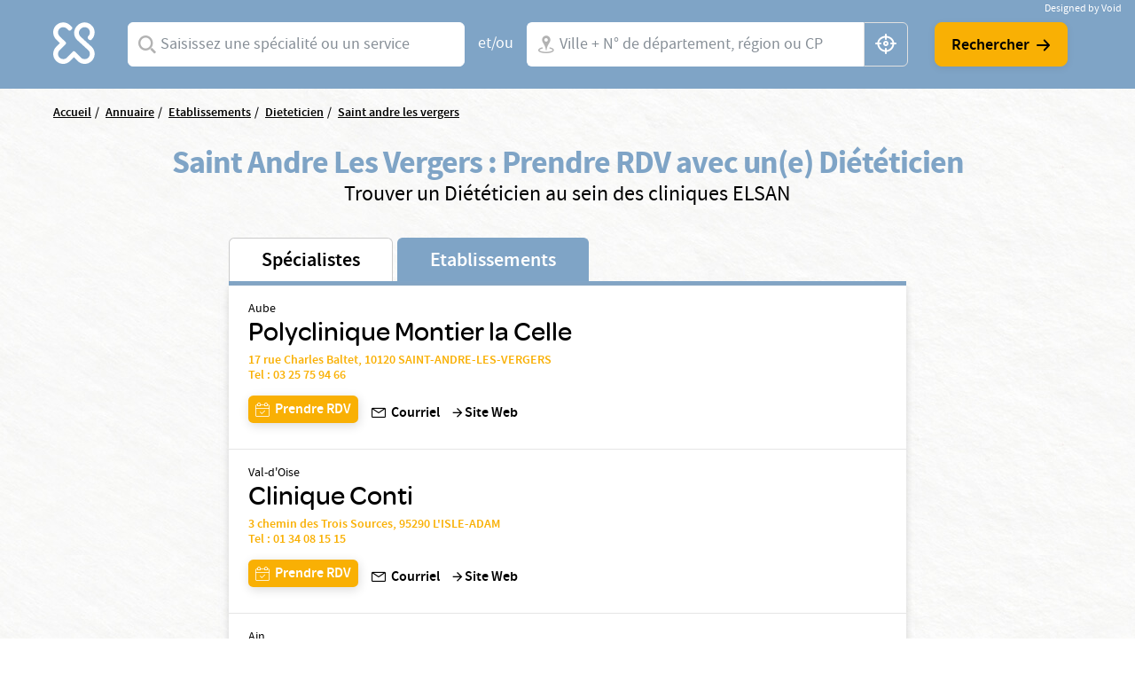

--- FILE ---
content_type: text/html; charset=UTF-8
request_url: https://www.elsan.care/fr/annuaire/etablissements/dieteticien/saint-andre-les-vergers
body_size: 16230
content:
<!DOCTYPE html>
<html lang="fr" dir="ltr" prefix="content: http://purl.org/rss/1.0/modules/content/  dc: http://purl.org/dc/terms/  foaf: http://xmlns.com/foaf/0.1/  og: http://ogp.me/ns#  rdfs: http://www.w3.org/2000/01/rdf-schema#  schema: http://schema.org/  sioc: http://rdfs.org/sioc/ns#  sioct: http://rdfs.org/sioc/types#  skos: http://www.w3.org/2004/02/skos/core#  xsd: http://www.w3.org/2001/XMLSchema# ">
<head>
  <meta charset="utf-8" />
<meta name="description" content="Vous cherchez une clinique Diététique à Saint Andre Les Vergers ? Prenez rendez-vous avec un spécialiste dans une de nos nombreuses cliniques privées ELSAN." />
<link rel="canonical" href="https://www.elsan.care/fr/annuaire/etablissements" />
<meta name="google-site-verification" content="WcAFjLR5n9ozj6FfBUtP9Vqhu3YzC8hwrjVrwZ_ym6w" />
<link rel="apple-touch-icon" sizes="180x180" href="/sites/default/files/favicons/apple-touch-icon.png"/>
<link rel="icon" type="image/png" sizes="32x32" href="/sites/default/files/favicons/favicon-32x32.png"/>
<link rel="icon" type="image/png" sizes="16x16" href="/sites/default/files/favicons/favicon-16x16.png"/>
<link rel="manifest" href="/sites/default/files/favicons/site.webmanifest"/>
<link rel="mask-icon" href="/sites/default/files/favicons/safari-pinned-tab.svg" color="#f9b004"/>
<meta name="msapplication-TileColor" content="#ffffff"/>
<meta name="theme-color" content="#ffffff"/>
<meta name="favicon-generator" content="Drupal responsive_favicons + realfavicongenerator.net" />
<meta name="Generator" content="Drupal 10 (https://www.drupal.org)" />
<meta name="MobileOptimized" content="width" />
<meta name="HandheldFriendly" content="true" />
<meta name="viewport" content="width=device-width, initial-scale=1, maximum-scale=1, user-scalable=no, shrink-to-fit=no" />
<script src="/sites/default/files/google_tag/gtm_general/google_tag.script.js?t98ija" defer></script>

    <title>Hôpital à Saint Andre Les Vergers</title>
    <style>.wow {visibility: hidden;}</style>
    <script src="https://analytics.ahrefs.com/analytics.js" data-key="SYz5fEOW5C7jvJm7QSEMEA" async></script>
    <link rel="stylesheet" media="all" href="/sites/default/files/css/css_cMHNPVhZAzHs7ARk4_cZx1r26zx7Y0krTlWdoU8DRTE.css?delta=0&amp;language=fr&amp;theme=vactory&amp;include=eJxtjVEOAiEQQy9EmCOREbpKHJgNM-vK7UXjn_40bdO8cimu3Cfx18RtaPdwgTtGwnNXQ0lblRWNrugYLCHrAJVx7CyRD9esbRc4gmmuLKmhVE5S-91oWzw-YdoQ3zvtWAd_hr9V9Bvagk5zNLqwITw4u45J5lNWqjiNPhqblkPwAvwAUrE" />
<link rel="stylesheet" media="all" href="//cdnjs.cloudflare.com/ajax/libs/font-awesome/6.6.0/css/all.min.css" />
<link rel="stylesheet" media="all" href="/sites/default/files/css/css_-D_ncWO5hccF3fyKnosLtXOgpZ7BjVcLMhnpM7CXYJ4.css?delta=2&amp;language=fr&amp;theme=vactory&amp;include=eJxtjVEOAiEQQy9EmCOREbpKHJgNM-vK7UXjn_40bdO8cimu3Cfx18RtaPdwgTtGwnNXQ0lblRWNrugYLCHrAJVx7CyRD9esbRc4gmmuLKmhVE5S-91oWzw-YdoQ3zvtWAd_hr9V9Bvagk5zNLqwITw4u45J5lNWqjiNPhqblkPwAvwAUrE" />
<link rel="stylesheet" media="all" href="/sites/default/files/css/css_OJCt_HT9DVhnCu7PQu0_a72szmvCuXUjzSicw64SRZc.css?delta=3&amp;language=fr&amp;theme=vactory&amp;include=eJxtjVEOAiEQQy9EmCOREbpKHJgNM-vK7UXjn_40bdO8cimu3Cfx18RtaPdwgTtGwnNXQ0lblRWNrugYLCHrAJVx7CyRD9esbRc4gmmuLKmhVE5S-91oWzw-YdoQ3zvtWAd_hr9V9Bvagk5zNLqwITw4u45J5lNWqjiNPhqblkPwAvwAUrE" />

    
  </head>
<body class="vh-header-9 path--annuaire">
<a href="#main-content" class="visually-hidden focusable">
  Aller au contenu principal
</a>
<noscript><iframe src="https://www.googletagmanager.com/ns.html?id=GTM-PDM2WSP" height="0" width="0" style="display:none;visibility:hidden"></iframe></noscript>
  <div class="dialog-off-canvas-main-canvas" data-off-canvas-main-canvas>
    


<main role="main">
              <div data-drupal-messages-fallback class="hidden"></div>


              <div class="container page-content">
                          <div class="views-element-container">

<div class="view view--elsan-map view--elsan-map--page-elsan-map-etablissement view-id-elsan_map view-display-id-page_elsan_map_etablissement js-view-dom-id-b47880694b735793d907783c428fbcd3b2a3f16aa59d67cbad80c2aede1660ca">
  
    
  
  <div class="view__filters view-filters elsan-annuaire-view-filters">
    <div class="container">
      <div class="view-filters__wrapper">
        <button class="d-lg-none btn-close-overlay js-trigger-annuaire-search-overlay"><i class="icon icon-close"></i></button>
        <div class="view-filters__logo--desktop d-none d-lg-block">
          <a href="/fr" class="d-inline-block">
            <svg viewbox="0 0 47 47" version="1.1" xmlns="http://www.w3.org/2000/svg" xmlns:xlink="http://www.w3.org/1999/xlink">
              <title>Elsan</title>
              <g id="Symbols" stroke="none" stroke-width="1" fill="none" fill-rule="evenodd">
                <path style="fill:#FFFFFF;" class="svg-img" d="M10.8829787,28.015034 C9.23297872,29.664683 6.49468085,29.6299277 4.87978723,27.8746085 C3.37021277,26.2242574 3.54574468,23.6618426 5.12553191,22.0820553 L9.82978723,17.3774489 C10.2861702,16.921066 10.2861702,16.2189383 9.82978723,15.7629064 L5.09042553,11.0937574 C4.35319149,10.3565234 3.86170213,9.3384383 3.79148936,8.28524681 C3.7212766,7.09127872 4.21276596,5.93311915 5.05531915,5.09056596 C6.67021277,3.54588511 9.33829787,3.68631064 10.9180851,5.23099149 L12.006383,6.31928936 C12.462766,6.77567234 12.8489362,6.74021489 13.3053191,6.63524681 C14.0074468,6.45971489 14.9553191,5.58205532 15.0606383,4.84482128 C15.0957447,4.56397021 15.2010638,4.21290638 14.8148936,3.82673617 C14.3234043,3.33524681 13.6212766,2.63311915 13.6212766,2.63311915 C12.0765957,1.0884383 10.0053191,0.17567234 7.8287234,0.17567234 C5.40638298,0.210778723 3.12446809,1.29872553 1.61489362,3.30014043 C0.772340426,4.3884383 0.245744681,5.65226809 0.070212766,7.02141702 C-0.245744681,9.51397021 0.561702128,11.9363106 2.31702128,13.6916298 L5.23085106,16.6054596 L2.31702128,19.5192894 C-0.772340426,22.6086511 -0.772340426,27.6285128 2.31702128,30.6831191 C3.86170213,32.2278 5.89787234,32.9997894 7.89893617,32.9997894 C9.9,32.9997894 11.9361702,32.2278 13.4808511,30.6831191 L16.3946809,27.7692894 L19.3085106,30.6831191 C20.8531915,32.2278 22.8893617,32.9997894 24.8904255,32.9997894 C26.9265957,32.9997894 28.9276596,32.2278 30.4723404,30.6831191 C33.5617021,27.5937574 33.5617021,22.5735447 30.4723404,19.5192894 C30.437234,19.4838319 30.437234,19.4838319 30.4021277,19.4490766 L21.5553191,11.3395021 C19.9404255,9.72425745 19.9404255,7.09127872 21.5553191,5.51149149 L21.8361702,5.23099149 C23.4510638,3.61609787 26.0489362,3.51077872 27.6989362,5.05545957 C29.3840426,6.63524681 29.4191489,9.30333191 27.8393617,10.9529809 C27.8042553,10.9884383 27.7340426,11.0586511 27.5234043,11.3040447 C27.0319149,11.7958851 27.2425532,12.7437574 27.8744681,13.4809915 C28.5765957,14.2533319 29.6297872,14.4990766 30.1914894,13.9370234 C30.3319149,13.7969489 30.437234,13.7267362 30.437234,13.6916298 C32.1925532,11.9363106 33,9.54872553 32.6840426,7.02141702 C32.5085106,5.6870234 31.9819149,4.3884383 31.1393617,3.30014043 C29.6297872,1.33418298 27.3478723,0.21042766 24.9255319,0.17567234 C22.7489362,0.140565957 20.6776596,1.0884383 19.1329787,2.63311915 L19.0276596,2.7384383 C17.5531915,4.21290638 16.6404255,6.14375745 16.5702128,8.17992766 C16.5,10.3912787 17.3074468,12.4976617 18.887234,14.0426936 L18.9223404,14.0778 L18.9574468,14.1125553 L27.8042553,22.2224809 C29.4542553,23.9075872 29.3840426,26.6107787 27.6287234,28.190566 C25.9787234,29.664683 23.4159574,29.5246085 21.8361702,27.9448213 L17.1319149,23.2402149 C16.6755319,22.784183 15.9734043,22.784183 15.5170213,23.2402149 L10.8829787,28.015034 Z" id="Fill-1" mask="url(#mask-2)"></path>
              </g>
            </svg>
          </a>
        </div>

        <div class="view-filters__logo--mobile d-lg-none">
          <a href="/fr" class="d-inline-block">
            <svg viewbox="0 0 156 36" version="1.1" xmlns="http://www.w3.org/2000/svg" xmlns:xlink="http://www.w3.org/1999/xlink">
              <title>Elsan</title>
              <defs>
                <polygon id="path-1" points="0 0.17472978 32.7893617 0.17472978 32.7893617 32.9997894 0 32.9997894"></polygon>
              </defs>
              <g id="Symbols" stroke="none" stroke-width="1" fill="none" fill-rule="evenodd">
                <g id="Logo/Elsan/Groupe/Color" transform="translate(-1.000000, -4.000000)">
                  <g id="Logo-elsan" transform="translate(1.000000, 4.000000)">
                    <g id="Group-3">
                      <mask id="mask-2" fill="white">
                        <use xlink:href="#path-1"></use>
                      </mask>
                      <g id="Clip-2"></g>
                      <path style="fill:#FFFFFF;" class="svg-img" d="M10.8829787,28.015034 C9.23297872,29.664683 6.49468085,29.6299277 4.87978723,27.8746085 C3.37021277,26.2242574 3.54574468,23.6618426 5.12553191,22.0820553 L9.82978723,17.3774489 C10.2861702,16.921066 10.2861702,16.2189383 9.82978723,15.7629064 L5.09042553,11.0937574 C4.35319149,10.3565234 3.86170213,9.3384383 3.79148936,8.28524681 C3.7212766,7.09127872 4.21276596,5.93311915 5.05531915,5.09056596 C6.67021277,3.54588511 9.33829787,3.68631064 10.9180851,5.23099149 L12.006383,6.31928936 C12.462766,6.77567234 12.8489362,6.74021489 13.3053191,6.63524681 C14.0074468,6.45971489 14.9553191,5.58205532 15.0606383,4.84482128 C15.0957447,4.56397021 15.2010638,4.21290638 14.8148936,3.82673617 C14.3234043,3.33524681 13.6212766,2.63311915 13.6212766,2.63311915 C12.0765957,1.0884383 10.0053191,0.17567234 7.8287234,0.17567234 C5.40638298,0.210778723 3.12446809,1.29872553 1.61489362,3.30014043 C0.772340426,4.3884383 0.245744681,5.65226809 0.070212766,7.02141702 C-0.245744681,9.51397021 0.561702128,11.9363106 2.31702128,13.6916298 L5.23085106,16.6054596 L2.31702128,19.5192894 C-0.772340426,22.6086511 -0.772340426,27.6285128 2.31702128,30.6831191 C3.86170213,32.2278 5.89787234,32.9997894 7.89893617,32.9997894 C9.9,32.9997894 11.9361702,32.2278 13.4808511,30.6831191 L16.3946809,27.7692894 L19.3085106,30.6831191 C20.8531915,32.2278 22.8893617,32.9997894 24.8904255,32.9997894 C26.9265957,32.9997894 28.9276596,32.2278 30.4723404,30.6831191 C33.5617021,27.5937574 33.5617021,22.5735447 30.4723404,19.5192894 C30.437234,19.4838319 30.437234,19.4838319 30.4021277,19.4490766 L21.5553191,11.3395021 C19.9404255,9.72425745 19.9404255,7.09127872 21.5553191,5.51149149 L21.8361702,5.23099149 C23.4510638,3.61609787 26.0489362,3.51077872 27.6989362,5.05545957 C29.3840426,6.63524681 29.4191489,9.30333191 27.8393617,10.9529809 C27.8042553,10.9884383 27.7340426,11.0586511 27.5234043,11.3040447 C27.0319149,11.7958851 27.2425532,12.7437574 27.8744681,13.4809915 C28.5765957,14.2533319 29.6297872,14.4990766 30.1914894,13.9370234 C30.3319149,13.7969489 30.437234,13.7267362 30.437234,13.6916298 C32.1925532,11.9363106 33,9.54872553 32.6840426,7.02141702 C32.5085106,5.6870234 31.9819149,4.3884383 31.1393617,3.30014043 C29.6297872,1.33418298 27.3478723,0.21042766 24.9255319,0.17567234 C22.7489362,0.140565957 20.6776596,1.0884383 19.1329787,2.63311915 L19.0276596,2.7384383 C17.5531915,4.21290638 16.6404255,6.14375745 16.5702128,8.17992766 C16.5,10.3912787 17.3074468,12.4976617 18.887234,14.0426936 L18.9223404,14.0778 L18.9574468,14.1125553 L27.8042553,22.2224809 C29.4542553,23.9075872 29.3840426,26.6107787 27.6287234,28.190566 C25.9787234,29.664683 23.4159574,29.5246085 21.8361702,27.9448213 L17.1319149,23.2402149 C16.6755319,22.784183 15.9734043,22.784183 15.5170213,23.2402149 L10.8829787,28.015034 Z" id="Fill-1" mask="url(#mask-2)"></path>
                    </g>
                    <path style="fill:#FFFFFF;" class="svg-letter" d="M92.0570059,15.00491 C87.8984417,14.0425532 86.741276,13.3207856 86.741276,11.5679214 L86.741276,11.4991817 C86.741276,9.95253682 88.260056,8.85270049 90.4659031,8.85270049 C92.1293287,8.85270049 93.7927544,9.36824877 95.4923415,10.3649755 C95.9262787,10.6399345 96.0709244,10.5711948 96.5406613,10.3306056 C97.0830827,10.0556465 97.5897043,9.33387889 97.6620272,8.71522095 C97.6981886,8.23404255 97.6620272,8.06219313 97.3004129,7.82160393 C95.3115344,6.58428805 93.1053257,6 90.5740257,6 C86.3073389,6 83.3059404,8.40589198 83.3059404,11.8428805 L83.3059404,11.9116203 C83.3059404,15.589198 85.8010789,16.8952537 90.4297416,17.9263502 C94.2990144,18.7855974 95.4923415,19.5417349 95.4923415,21.2602291 L95.4923415,21.3289689 C95.4923415,23.0130933 93.9012387,24.1129296 91.4422616,24.1129296 C89.2364145,24.1129296 87.2836974,23.4599018 85.3671418,22.0851064 C84.9690045,21.7757774 84.8247204,21.8445172 84.3184604,22.0163666 C83.776039,22.2225859 83.1974561,22.9099836 83.0528104,23.5630115 C82.9443261,24.0441899 82.9801259,24.2160393 83.3782633,24.5253682 L83.4144247,24.5253682 C85.7287561,26.1407529 88.4770246,27 91.3699388,27 C95.9982399,27 99,24.6284779 99,20.98527 L99,20.9165303 C98.9276771,17.7888707 97.0111215,16.1391162 92.0570059,15.00491" id="Fill-4"></path>
                    <path style="fill:#FFFFFF;" class="svg-letter" d="M78.9489384,27 C79.4561726,27 79.5289969,26.8940731 79.7826139,26.4350567 C80.072462,25.9407314 80.072462,25.0580076 79.7826139,24.4930643 C79.5289969,24.0340479 79.4203039,23.9281211 78.9489384,23.9281211 L68.5144079,23.9281211 L68.5144079,7.54476671 L68.5144079,7.15636822 C68.5144079,6.62673392 68.3694838,6.52080706 67.8622497,6.23833544 C67.3187846,5.92055485 66.3046786,5.92055485 65.6521582,6.23833544 C65.144924,6.48549811 65,6.62673392 65,7.15636822 L65,7.54476671 L65,25.9054224 C65,26.4703657 65.4710031,26.964691 66.0869303,26.964691 L78.9489384,26.964691 L78.9489384,27 Z" id="Fill-6"></path>
                    <path style="fill:#FFFFFF;" class="svg-letter" d="M60.8468468,27 C61.3153153,27 61.4234234,26.8944724 61.6756757,26.4371859 C61.963964,25.9447236 61.963964,25.1005025 61.6756757,24.5376884 C61.4234234,24.1155779 61.3153153,23.9748744 60.8468468,23.9748744 L49.4594595,23.9748744 L49.4594595,17.9246231 L59.2972973,17.9246231 C59.7657658,17.9246231 59.8738739,17.8190955 60.1261261,17.361809 C60.4144144,16.8693467 60.4144144,16.0251256 60.1261261,15.4623116 C59.8738739,15.040201 59.7657658,14.8994975 59.2972973,14.8994975 L49.4594595,14.8994975 L49.4594595,9.02512563 L60.954955,9.02512563 C61.4234234,9.02512563 61.5315315,8.91959799 61.7837838,8.46231156 C62.0720721,7.96984925 62.0720721,7.12562814 61.7837838,6.56281407 C61.5315315,6.14070352 61.4234234,6 60.954955,6 L47.0810811,6 C46.5045045,6 46,6.45728643 46,7.05527638 L46,25.839196 C46,26.4020101 46.4684685,26.8944724 47.0810811,26.8944724 L60.8468468,26.8944724 L60.8468468,27 Z" id="Fill-8"></path>
                    <path style="fill:#FFFFFF;" class="svg-letter" d="M125,16 C125,16.4780625 125.096774,16.573675 125.516129,16.7967709 C126,17.0517376 126.870968,17.0832897 127.451613,16.7967709 C127.903226,16.573675 128,16.4461917 128,16" id="Fill-10"></path>
                    <path style="fill:#FFFFFF;" class="svg-letter" d="M142.930368,25.7056604 L142.930368,8.13081761 L142.930368,7.21509434 C142.930368,6.72201258 142.791103,6.58113208 142.338491,6.33459119 C141.711799,6.01761006 140.77176,6.05283019 140.249516,6.33459119 C139.762089,6.6163522 139.65764,6.68679245 139.65764,7.21509434 L139.65764,8.13081761 L139.65764,21.127044 L129.073501,7.28553459 C128.690522,6.7572327 128.411992,6.40503145 128.098646,6.26415094 C127.367505,5.91194969 126.288201,5.91194969 125.696325,6.26415094 C125.139265,6.58113208 125,6.68679245 125,7.28553459 L125,7.39119497 L125,25.7056604 L125,25.881761 C125,26.4100629 125.139265,26.5157233 125.591876,26.7622642 C126.11412,27.0440252 127.054159,27.0792453 127.680851,26.7622642 C128.168279,26.5157233 128.272727,26.3748428 128.272727,25.881761 L128.272727,25.7056604 L128.272727,11.5471698 L139.135397,25.7056604 C139.553191,26.2339623 139.866538,26.6213836 140.145068,26.7622642 C140.806576,27.0792453 141.781431,27.0792453 142.338491,26.7622642 C142.860735,26.4805031 143,26.3748428 143,25.8113208 L143,25.7056604 L142.930368,25.7056604 Z" id="Fill-12"></path>
                    <path style="fill:#FFFFFF;" class="svg-letter" d="M106.153008,18.9692737 L109.958226,9.9030338 L113.797726,18.9692737 L106.153008,18.9692737 Z M119.899789,25.5501738 L112.117602,7.34768432 C111.809414,6.61258378 111.809414,6.61258378 111.260571,6.26253591 C110.643851,5.91248803 109.51257,5.91248803 108.758383,6.26253591 C108.278102,6.50721937 108.175258,6.64758857 107.86707,7.34768432 L100.085226,25.5501738 C99.9138202,25.9702312 99.9823827,26.495303 100.461977,26.7399865 C101.07904,27.0553796 101.970695,27.0900344 102.484914,26.8099961 C102.861665,26.6003174 103.101976,26.3202791 103.273383,25.9002217 L103.341945,25.7251977 L104.953164,21.8746711 L114.962946,21.8746711 L116.540226,25.6898429 L116.608789,25.8302121 C116.780195,26.2502695 117.054445,26.5649626 117.431196,26.7753413 C117.980039,27.0553796 118.90529,27.0553796 119.522695,26.7053318 C120.00229,26.4599482 120.105133,26.005236 119.899789,25.5501738 Z" id="Fill-14"></path>
                  </g>
                </g>
              </g>
            </svg>
          </a>
        </div>

        <div class="d-lg-none text-center mb-3">
          <p class="font-omnes-light text-white font-20">Trouver un spécialiste ou un hôpital privé ELSAN</p>
        </div>
                  
<div class="views-exposed-form bef-exposed-form form-inline block block--form-elsan-map-page-elsan-map-etablissement" data-drupal-selector="views-exposed-form-elsan-map-page-elsan-map-etablissement">
  
    
  <div class="block__content">
          
<form action="/fr/annuaire/etablissements" method="get" id="views-exposed-form-elsan-map-page-elsan-map-etablissement" accept-charset="UTF-8" class="elsan-annuaire-search-form">
  
  
  
  

             <div class="elsan-annuaire-search-form__item search-item--specialite btn-clear-parent">
          <div class="form-type-entity-autocomplete form-item-specialite form-no-label col">
        
  
  
        <input class="custom-autocomplete form-autocomplete form-type-entity-autocomplete form-control" data-drupal-selector="edit-specialite" data-autocomplete-path="/fr/entity_reference_autocomplete/taxonomy_term/default/H0iYCzEFtQJW-56LlWoDBTLpPk8f6x2t6dicCBbgAm0" type="text" id="edit-specialite--2" name="specialite" value="" size="60" maxlength="128" placeholder="Saisissez une spécialité ou un service" />


      <div class="label">
          
  <label for="edit-specialite--2">  Spécialites</label>
                </div>
  

        
  </div>

          <input data-drupal-selector="edit-filter-value" type="hidden" name="filter_value" value="" class="form-type-hidden form-control" />


          <a href="javascript:void(0)" class="btn-clear js-clear-input"><i class="icon icon-close"></i></a>
          <i class="icon icon-search-v2 input-icon"></i>
        </div>

        <div class="elsan-annuaire-search-form__separator">
          <span>et/ou</span>
        </div>

          <div class="elsan-annuaire-search-form__item search-item--city btn-clear-parent">
          <div class="form-type-textfield form-item-ville form-no-label col">
        
  
  
        <input data-drupal-selector="edit-ville" class="form-autocomplete form-type-textfield form-control" data-autocomplete-path="/fr/map/cities.json" type="text" id="edit-ville--2" name="ville" value="" size="60" maxlength="128" placeholder="Ville + N° de département, région ou CP" />


      <div class="label">
          
  <label for="edit-ville--2">  Ville</label>
                </div>
  

        
  </div>

          <a href="javascript:void(0)" class="btn-clear js-clear-input"><i class="icon icon-close"></i></a>
          <i class="icon icon-localisation-map input-icon"></i>
          <a href="javascript:void(0)" id="user-location" class="btn-gps js-localisation-gps"><i class="icon icon-localisation-gps"></i><span class="visually-hidden">localisation gps</span></a>
        </div>

        <div class="elsan-annuaire-search-form__actions">

          <div class="elsan-annuaire-search-form__actions__submit">
            <input data-drupal-selector="edit-submit-elsan-map-2" type="submit" id="edit-submit-elsan-map--2" value="Rechercher" class="button js-form-submit form-submit form-type-submit btn btn-primary" />


            <i class="icon icon-arrow-droite"></i>
          </div>

          
        </div>

     </form>

      </div>
</div>

        
        <div class="view-filters__copyright">
          <a href="https://void.fr/" target="_blank" rel="noopener">
            <span>Designed by Void</span>
          </a>
        </div>
      </div>
    </div>
  </div>

  
      <div class="container">
      <div class="view__content">
        



<div id="map-block-elsan" class="elsan-annuaire-map">

  <div class="elsan-annuaire-map__breadcrumb">
    
<div class="block_breadcrumb container block block--filsdariane">
  
    
  <div class="block__content">
            <nav role="navigation" class="c-breadcrumb" aria-labelledby="system-breadcrumb">
    <span id="system-breadcrumb" class="visually-hidden">Fil d'Ariane</span>
    <ol class="breadcrumb">
              <li class="breadcrumb-item">
                      <a href="/fr">Accueil</a>
                  </li>
              <li class="breadcrumb-item">
                      <a href="/fr/annuaire">Annuaire</a>
                  </li>
              <li class="breadcrumb-item">
                      <a href="/fr/annuaire/etablissements">Etablissements</a>
                  </li>
              <li class="breadcrumb-item">
                      <a href="/fr/annuaire/etablissements/dieteticien">Dieteticien</a>
                  </li>
              <li class="breadcrumb-item">
                      <a href="/fr/annuaire/etablissements/dieteticien/saint-andre-les-vergers">Saint andre les vergers</a>
                  </li>
          </ol>
  </nav>
  <script type="application/ld+json">
    {
      "@context": "https://schema.org",
      "@type": "BreadcrumbList",
      "itemListElement": [
                            {
          "@type": "ListItem",
          "position": "1",
          "name": "Accueil",
          "item": "https://elsan.care//fr"
          } ,
                            {
          "@type": "ListItem",
          "position": "2",
          "name": "Annuaire",
          "item": "https://elsan.care//fr/annuaire"
          } ,
                            {
          "@type": "ListItem",
          "position": "3",
          "name": "Etablissements",
          "item": "https://elsan.care//fr/annuaire/etablissements"
          } ,
                            {
          "@type": "ListItem",
          "position": "4",
          "name": "Dieteticien",
          "item": "https://elsan.care//fr/annuaire/etablissements/dieteticien"
          } ,
                            {
          "@type": "ListItem",
          "position": "5",
          "name": "Saint andre les vergers",
          "item": "https://elsan.care//fr/annuaire/etablissements/dieteticien/saint-andre-les-vergers"
          } 
                ]
    }
  </script>


      </div>
</div>

  </div>

  <div class="elsan-annuaire-map__intro text-center">
    <h1 class="elsan-annuaire-map__title text-center" style="text-transform: none;">
      Saint Andre Les Vergers : Prendre RDV avec un(e) Diététicien
    </h1>
    <h2 class="elsan-annuaire-map__intro-description text-center">
      Trouver un  Diététicien au sein des cliniques ELSAN
    </h2>

      </div>

    <div class="row flex-lg-row-reverse align-items-start">
        <div class="col-lg-8 col-xl-8 mobile-no-gutters justify-content-center mx-auto">

              <div id="elsan-annuaire-tab-switch" class="elsan-annuaire-map__tab-switch w-100">
          <a href="/fr/annuaire/specialistes/dieteticien/saint-andre-les-vergers" class="" id="onglet_map_specialistes">Spécialistes</a>
          <a href="/fr/annuaire/etablissements/dieteticien/saint-andre-les-vergers" class="is-active" id="onglet_map_etablissement">Etablissements</a>
        </div>

        <div  id="elsan_map_list" class="elsan-annuaire-map-details w-100">
                      
<div class="elsan-item-map-wrapper">
  <div class="d-flex flex-column flex-lg-row justify-content-lg-between align-items-lg-center elsan_map_item" data-type="etablissement"
       data-id=169>
    <div class='elsan_details w-100'>

      <div class="elsan_map_item_details">

                  <p class="elsan_map_item_tag">
            <div class="elsan-etablissement__field-elsan-departement">Aube</div>
       </p>
                        <h3 class="item-title collapsed h5 color-black" data-type="etablissement"
            data-id="169" data-toggle="collapse" data-targe="#card-detail-169"
            aria-expanded="false"
            aria-controls="card-detail-169">
            <div class="elsan-etablissement__name">Polyclinique Montier la Celle</div>
      
        </h3>

                  <div class="d-none d-lg-block">
                        <div>
              <a id="cta_map_adresse_etablissement_169" class="d-inline" href="https://www.google.com/maps/place/Polyclinique+Montier+La+Celle/@48.285055,4.056273,17z/data=!3m1!4b1!4m2!3m1!1s0x47ee99b2ffc256d5:0xf5d4b0ea4138bce2" target="_blank">
                17 rue Charles Baltet, 10120 SAINT-ANDRE-LES-VERGERS
              </a>
                          </div>
                              <p>
                  <a id="cta_map_numero_etablissement_169" href="tel: 03 25 75 94 66">Tel : 03 25 75 94 66</a>
                                  </p>
                                    </div>
              </div>
      <div class="elsan_map_item_buttons">

                  <div class="d-block d-lg-none elsan-details">
                        <div>
              <a class="elsan_map_item_etablissement_link d-inline" href="https://www.google.com/maps/place/Polyclinique+Montier+La+Celle/@48.285055,4.056273,17z/data=!3m1!4b1!4m2!3m1!1s0x47ee99b2ffc256d5:0xf5d4b0ea4138bce2" target="_blank">
                17 rue Charles Baltet, 10120 SAINT-ANDRE-LES-VERGERS
              </a>
                          </div>
                              <p class="">
                  <a href="tel: 03 25 75 94 66">Tel : 03 25 75 94 66</a>
                </p>
                                    </div>
                          <div class="item-meta-links">

                          <div class='d-flex align-items-end align-items-lg-center mt-2 mr-lg-2'>
                                  <a href="#card-detail-169"
                     data-toggle="collapse"
                     aria-expanded="false"
                     aria-controls="card-detail-169"
                     id="cta_map_rdv_etablissement_169"
                     class="btn btn-sm-primary btn-with-icon icon-calendar-valide collapsed mr-2 mr-lg-0">
                    <span>Prendre RDV</span>
                  </a>
                                                  <a class="d-none d-lg-flex " href="mailto:contact.mlc@elsan.care"><span class='icon-mail mr-1'></span>Courriel</a>
                  <a class="d-lg-none btn btn-sm btn-with-icon icon-mail" href="mailto:contact.mlc@elsan.care">Courriel</a>
                              </div>
            
            <div class='d-flex align-items-end align-items-lg-center mt-2'>
                              <a href="/fr/polyclinique-montier-la-celle"
                  id="cta_map_visiter_site_169"
                  class='d-flex'
                  target="_blank"
                  rel="noopener noreferrer"
                >
                  <span class='icon-arrow_forward'></span>
                  <span id="cta_map_site_etablissement_169">Site Web</span>
                </a>
                                        </div>
          </div>
              </div>
    </div>
    <div class='elsan_referent'>
          </div>
  </div>

  <div class="collapsez card-collapse" data-parent="#elsan_map_list" id="card-detail-169"
       data-type="etablissement"
       data-id="169"
       data-rdv="https://partners.doctolib.fr/cabinet-medical/saint-andre-les-vergers/elsan-etablissements-de-laube"
       data-etab="Polyclinique Montier la Celle">
    <div class="collapse-close flex-fill d-flex">
      <a href="#card-detail-169" data-toggle="collapse" aria-expanded="true"
         aria-controls="card-detail-169"><i class="icon-close-flat"></i></a>
    </div>
          <div class="iframe-wrapper" id="rdv-detail-169"></div>
      </div>
</div>
<script type="application/ld+json">
  {
    "@context": "https://schema.org",
    "@type": "MedicalBusiness",
    "name": "Polyclinique Montier la Celle",
    "url": "/fr/polyclinique-montier-la-celle",
    "telephone": "03 25 75 94 66",
    "address": {
      "@type": "PostalAddress",
      "streetAddress": "17 rue Charles Baltet, 10120 SAINT-ANDRE-LES-VERGERS",
      "addressLocality": "",
      "addressCountry": "FR"
    }
  }
</script>

                      
<div class="elsan-item-map-wrapper">
  <div class="d-flex flex-column flex-lg-row justify-content-lg-between align-items-lg-center elsan_map_item" data-type="etablissement"
       data-id=141>
    <div class='elsan_details w-100'>

      <div class="elsan_map_item_details">

                  <p class="elsan_map_item_tag">
            <div class="elsan-etablissement__field-elsan-departement">Val-d&#039;Oise</div>
       </p>
                        <h3 class="item-title collapsed h5 color-black" data-type="etablissement"
            data-id="141" data-toggle="collapse" data-targe="#card-detail-141"
            aria-expanded="false"
            aria-controls="card-detail-141">
            <div class="elsan-etablissement__name">Clinique Conti</div>
      
        </h3>

                  <div class="d-none d-lg-block">
                        <div>
              <a id="cta_map_adresse_etablissement_141" class="d-inline" href="https://www.google.com/maps/place/Clinique+Conti/@49.1270976,2.2360606,15z/data=!4m5!3m4!1s0x0:0x84dcde2a0c462d79!8m2!3d49.1270976!4d2.2360606" target="_blank">
                3 chemin des Trois Sources, 95290 L&#039;ISLE-ADAM
              </a>
                          </div>
                              <p>
                  <a id="cta_map_numero_etablissement_141" href="tel: 01 34 08 15 15">Tel : 01 34 08 15 15</a>
                                  </p>
                                    </div>
              </div>
      <div class="elsan_map_item_buttons">

                  <div class="d-block d-lg-none elsan-details">
                        <div>
              <a class="elsan_map_item_etablissement_link d-inline" href="https://www.google.com/maps/place/Clinique+Conti/@49.1270976,2.2360606,15z/data=!4m5!3m4!1s0x0:0x84dcde2a0c462d79!8m2!3d49.1270976!4d2.2360606" target="_blank">
                3 chemin des Trois Sources, 95290 L&#039;ISLE-ADAM
              </a>
                          </div>
                              <p class="">
                  <a href="tel: 01 34 08 15 15">Tel : 01 34 08 15 15</a>
                </p>
                                    </div>
                          <div class="item-meta-links">

                          <div class='d-flex align-items-end align-items-lg-center mt-2 mr-lg-2'>
                                  <a href="#card-detail-141"
                     data-toggle="collapse"
                     aria-expanded="false"
                     aria-controls="card-detail-141"
                     id="cta_map_rdv_etablissement_141"
                     class="btn btn-sm-primary btn-with-icon icon-calendar-valide collapsed mr-2 mr-lg-0">
                    <span>Prendre RDV</span>
                  </a>
                                                  <a class="d-none d-lg-flex " href="mailto:contact.conti@elsan.care"><span class='icon-mail mr-1'></span>Courriel</a>
                  <a class="d-lg-none btn btn-sm btn-with-icon icon-mail" href="mailto:contact.conti@elsan.care">Courriel</a>
                              </div>
            
            <div class='d-flex align-items-end align-items-lg-center mt-2'>
                              <a href="/fr/clinique-conti"
                  id="cta_map_visiter_site_141"
                  class='d-flex'
                  target="_blank"
                  rel="noopener noreferrer"
                >
                  <span class='icon-arrow_forward'></span>
                  <span id="cta_map_site_etablissement_141">Site Web</span>
                </a>
                                        </div>
          </div>
              </div>
    </div>
    <div class='elsan_referent'>
          </div>
  </div>

  <div class="collapsez card-collapse" data-parent="#elsan_map_list" id="card-detail-141"
       data-type="etablissement"
       data-id="141"
       data-rdv="https://partners.doctolib.fr/clinique-privee/l-isle-adam/clinique-conti"
       data-etab="Clinique Conti">
    <div class="collapse-close flex-fill d-flex">
      <a href="#card-detail-141" data-toggle="collapse" aria-expanded="true"
         aria-controls="card-detail-141"><i class="icon-close-flat"></i></a>
    </div>
          <div class="iframe-wrapper" id="rdv-detail-141"></div>
      </div>
</div>
<script type="application/ld+json">
  {
    "@context": "https://schema.org",
    "@type": "MedicalBusiness",
    "name": "Clinique Conti",
    "url": "/fr/clinique-conti",
    "telephone": "01 34 08 15 15",
    "address": {
      "@type": "PostalAddress",
      "streetAddress": "3 chemin des Trois Sources, 95290 L&#039;ISLE-ADAM",
      "addressLocality": "",
      "addressCountry": "FR"
    }
  }
</script>

                      
<div class="elsan-item-map-wrapper">
  <div class="d-flex flex-column flex-lg-row justify-content-lg-between align-items-lg-center elsan_map_item" data-type="etablissement"
       data-id=841>
    <div class='elsan_details w-100'>

      <div class="elsan_map_item_details">

                  <p class="elsan_map_item_tag">
            <div class="elsan-etablissement__field-elsan-departement">Ain</div>
       </p>
                        <h3 class="item-title collapsed h5 color-black" data-type="etablissement"
            data-id="841" data-toggle="collapse" data-targe="#card-detail-841"
            aria-expanded="false"
            aria-controls="card-detail-841">
            <div class="elsan-etablissement__name">Hôpital privé d&#039;Ambérieu</div>
      
        </h3>

                  <div class="d-none d-lg-block">
                        <div>
              <a id="cta_map_adresse_etablissement_841" class="d-inline" href="https://www.google.fr/maps/place/Hopital+Priv%C3%A9+d&#039;Amb%C3%A9rieu/@45.9806322,5.347899,17z/data=!3m1!4b1!4m5!3m4!1s0x478b5164976e1b11:0x96b18d3d5d09d4fd!8m2!3d45.9806322!4d5.3500877" target="_blank">
                ZA EN PRAGNAT NORD, 01500 Ambérieu-en-Bugey
              </a>
                          </div>
                              <p>
                  <a id="cta_map_numero_etablissement_841" href="tel: 04 74 38 95 95">Tel : 04 74 38 95 95</a>
                                  </p>
                                    </div>
              </div>
      <div class="elsan_map_item_buttons">

                  <div class="d-block d-lg-none elsan-details">
                        <div>
              <a class="elsan_map_item_etablissement_link d-inline" href="https://www.google.fr/maps/place/Hopital+Priv%C3%A9+d&#039;Amb%C3%A9rieu/@45.9806322,5.347899,17z/data=!3m1!4b1!4m5!3m4!1s0x478b5164976e1b11:0x96b18d3d5d09d4fd!8m2!3d45.9806322!4d5.3500877" target="_blank">
                ZA EN PRAGNAT NORD, 01500 Ambérieu-en-Bugey
              </a>
                          </div>
                              <p class="">
                  <a href="tel: 04 74 38 95 95">Tel : 04 74 38 95 95</a>
                </p>
                                    </div>
                          <div class="item-meta-links">

                          <div class='d-flex align-items-end align-items-lg-center mt-2 mr-lg-2'>
                                                  <a class="d-none d-lg-flex " href="mailto:hpa.contact@elsan.care"><span class='icon-mail mr-1'></span>Courriel</a>
                  <a class="d-lg-none btn btn-sm btn-with-icon icon-mail" href="mailto:hpa.contact@elsan.care">Courriel</a>
                              </div>
            
            <div class='d-flex align-items-end align-items-lg-center mt-2'>
                              <a href="/fr/hopital-prive-amberieu"
                  id="cta_map_visiter_site_841"
                  class='d-flex'
                  target="_blank"
                  rel="noopener noreferrer"
                >
                  <span class='icon-arrow_forward'></span>
                  <span id="cta_map_site_etablissement_841">Site Web</span>
                </a>
                                        </div>
          </div>
              </div>
    </div>
    <div class='elsan_referent'>
          </div>
  </div>

  <div class="collapsez card-collapse" data-parent="#elsan_map_list" id="card-detail-841"
       data-type="etablissement"
       data-id="841"
       data-rdv=""
       data-etab="Hôpital privé d&#039;Ambérieu">
    <div class="collapse-close flex-fill d-flex">
      <a href="#card-detail-841" data-toggle="collapse" aria-expanded="true"
         aria-controls="card-detail-841"><i class="icon-close-flat"></i></a>
    </div>
      </div>
</div>
<script type="application/ld+json">
  {
    "@context": "https://schema.org",
    "@type": "MedicalBusiness",
    "name": "Hôpital privé d&#039;Ambérieu",
    "url": "/fr/hopital-prive-amberieu",
    "telephone": "04 74 38 95 95",
    "address": {
      "@type": "PostalAddress",
      "streetAddress": "ZA EN PRAGNAT NORD, 01500 Ambérieu-en-Bugey",
      "addressLocality": "",
      "addressCountry": "FR"
    }
  }
</script>

                      
<div class="elsan-item-map-wrapper">
  <div class="d-flex flex-column flex-lg-row justify-content-lg-between align-items-lg-center elsan_map_item" data-type="etablissement"
       data-id=847>
    <div class='elsan_details w-100'>

      <div class="elsan_map_item_details">

                  <p class="elsan_map_item_tag">
            <div class="elsan-etablissement__field-elsan-departement">Isère</div>
       </p>
                        <h3 class="item-title collapsed h5 color-black" data-type="etablissement"
            data-id="847" data-toggle="collapse" data-targe="#card-detail-847"
            aria-expanded="false"
            aria-controls="card-detail-847">
            <div class="elsan-etablissement__name">Clinique Belledonne</div>
      
        </h3>

                  <div class="d-none d-lg-block">
                        <div>
              <a id="cta_map_adresse_etablissement_847" class="d-inline" href="https://www.google.fr/maps/place/Clinique+Belledonne/@45.1864067,5.7581036,17z/data=!3m1!4b1!4m5!3m4!1s0x478af5043df5b945:0xcaca4ef953079894!8m2!3d45.1863888!4d5.7594925" target="_blank">
                83 Avenue Gabriel Péri, 38400 Saint-Martin-d&#039;Hères
              </a>
                          </div>
                              <p>
                  <a id="cta_map_numero_etablissement_847" href="tel: 04 38 38 02 02">Tel : 04 38 38 02 02</a>
                                  </p>
                                    </div>
              </div>
      <div class="elsan_map_item_buttons">

                  <div class="d-block d-lg-none elsan-details">
                        <div>
              <a class="elsan_map_item_etablissement_link d-inline" href="https://www.google.fr/maps/place/Clinique+Belledonne/@45.1864067,5.7581036,17z/data=!3m1!4b1!4m5!3m4!1s0x478af5043df5b945:0xcaca4ef953079894!8m2!3d45.1863888!4d5.7594925" target="_blank">
                83 Avenue Gabriel Péri, 38400 Saint-Martin-d&#039;Hères
              </a>
                          </div>
                              <p class="">
                  <a href="tel: 04 38 38 02 02">Tel : 04 38 38 02 02</a>
                </p>
                                    </div>
                          <div class="item-meta-links">

                          <div class='d-flex align-items-end align-items-lg-center mt-2 mr-lg-2'>
                                                  <a class="d-none d-lg-flex " href="mailto:accueil@clinique-belledonne.fr"><span class='icon-mail mr-1'></span>Courriel</a>
                  <a class="d-lg-none btn btn-sm btn-with-icon icon-mail" href="mailto:accueil@clinique-belledonne.fr">Courriel</a>
                              </div>
            
            <div class='d-flex align-items-end align-items-lg-center mt-2'>
                              <a href="/fr/clinique-belledonne"
                  id="cta_map_visiter_site_847"
                  class='d-flex'
                  target="_blank"
                  rel="noopener noreferrer"
                >
                  <span class='icon-arrow_forward'></span>
                  <span id="cta_map_site_etablissement_847">Site Web</span>
                </a>
                                        </div>
          </div>
              </div>
    </div>
    <div class='elsan_referent'>
          </div>
  </div>

  <div class="collapsez card-collapse" data-parent="#elsan_map_list" id="card-detail-847"
       data-type="etablissement"
       data-id="847"
       data-rdv=""
       data-etab="Clinique Belledonne">
    <div class="collapse-close flex-fill d-flex">
      <a href="#card-detail-847" data-toggle="collapse" aria-expanded="true"
         aria-controls="card-detail-847"><i class="icon-close-flat"></i></a>
    </div>
      </div>
</div>
<script type="application/ld+json">
  {
    "@context": "https://schema.org",
    "@type": "MedicalBusiness",
    "name": "Clinique Belledonne",
    "url": "/fr/clinique-belledonne",
    "telephone": "04 38 38 02 02",
    "address": {
      "@type": "PostalAddress",
      "streetAddress": "83 Avenue Gabriel Péri, 38400 Saint-Martin-d&#039;Hères",
      "addressLocality": "",
      "addressCountry": "FR"
    }
  }
</script>

                      
<div class="elsan-item-map-wrapper">
  <div class="d-flex flex-column flex-lg-row justify-content-lg-between align-items-lg-center elsan_map_item" data-type="etablissement"
       data-id=129>
    <div class='elsan_details w-100'>

      <div class="elsan_map_item_details">

                  <p class="elsan_map_item_tag">
            <div class="elsan-etablissement__field-elsan-departement">Loire-Atlantique</div>
       </p>
                        <h3 class="item-title collapsed h5 color-black" data-type="etablissement"
            data-id="129" data-toggle="collapse" data-targe="#card-detail-129"
            aria-expanded="false"
            aria-controls="card-detail-129">
            <div class="elsan-etablissement__name">Clinique Bretéché</div>
      
        </h3>

                  <div class="d-none d-lg-block">
                        <div>
              <a id="cta_map_adresse_etablissement_129" class="d-inline" href="" target="_blank">
                3 rue de la Béraudiere, 44046 Nantes
              </a>
                          </div>
                              <p>
                  <a id="cta_map_numero_etablissement_129" href="tel: 02 51 86 86 86">Tel : 02 51 86 86 86</a>
                                  </p>
                                    </div>
              </div>
      <div class="elsan_map_item_buttons">

                  <div class="d-block d-lg-none elsan-details">
                        <div>
              <a class="elsan_map_item_etablissement_link d-inline" href="" target="_blank">
                3 rue de la Béraudiere, 44046 Nantes
              </a>
                          </div>
                              <p class="">
                  <a href="tel: 02 51 86 86 86">Tel : 02 51 86 86 86</a>
                </p>
                                    </div>
                          <div class="item-meta-links">

                          <div class='d-flex align-items-end align-items-lg-center mt-2 mr-lg-2'>
                                  <a href="#card-detail-129"
                     data-toggle="collapse"
                     aria-expanded="false"
                     aria-controls="card-detail-129"
                     id="cta_map_rdv_etablissement_129"
                     class="btn btn-sm-primary btn-with-icon icon-calendar-valide collapsed mr-2 mr-lg-0">
                    <span>Prendre RDV</span>
                  </a>
                                                  <a class="d-none d-lg-flex " href="mailto:CONTACT@CLINIQUE-BRETECHE.FR"><span class='icon-mail mr-1'></span>Courriel</a>
                  <a class="d-lg-none btn btn-sm btn-with-icon icon-mail" href="mailto:CONTACT@CLINIQUE-BRETECHE.FR">Courriel</a>
                              </div>
            
            <div class='d-flex align-items-end align-items-lg-center mt-2'>
                              <a href="/fr/clinique-breteche"
                  id="cta_map_visiter_site_129"
                  class='d-flex'
                  target="_blank"
                  rel="noopener noreferrer"
                >
                  <span class='icon-arrow_forward'></span>
                  <span id="cta_map_site_etablissement_129">Site Web</span>
                </a>
                                        </div>
          </div>
              </div>
    </div>
    <div class='elsan_referent'>
          </div>
  </div>

  <div class="collapsez card-collapse" data-parent="#elsan_map_list" id="card-detail-129"
       data-type="etablissement"
       data-id="129"
       data-rdv="https://partners.doctolib.fr/clinique-privee/nantes/clinique-breteche"
       data-etab="Clinique Bretéché">
    <div class="collapse-close flex-fill d-flex">
      <a href="#card-detail-129" data-toggle="collapse" aria-expanded="true"
         aria-controls="card-detail-129"><i class="icon-close-flat"></i></a>
    </div>
          <div class="iframe-wrapper" id="rdv-detail-129"></div>
      </div>
</div>
<script type="application/ld+json">
  {
    "@context": "https://schema.org",
    "@type": "MedicalBusiness",
    "name": "Clinique Bretéché",
    "url": "/fr/clinique-breteche",
    "telephone": "02 51 86 86 86",
    "address": {
      "@type": "PostalAddress",
      "streetAddress": "3 rue de la Béraudiere, 44046 Nantes",
      "addressLocality": "",
      "addressCountry": "FR"
    }
  }
</script>

                      
<div class="elsan-item-map-wrapper">
  <div class="d-flex flex-column flex-lg-row justify-content-lg-between align-items-lg-center elsan_map_item" data-type="etablissement"
       data-id=708>
    <div class='elsan_details w-100'>

      <div class="elsan_map_item_details">

                  <p class="elsan_map_item_tag">
            <div class="elsan-etablissement__field-elsan-departement">Gard</div>
       </p>
                        <h3 class="item-title collapsed h5 color-black" data-type="etablissement"
            data-id="708" data-toggle="collapse" data-targe="#card-detail-708"
            aria-expanded="false"
            aria-controls="card-detail-708">
            <div class="elsan-etablissement__name">Polyclinique Grand Sud</div>
      
        </h3>

                  <div class="d-none d-lg-block">
                        <div>
              <a id="cta_map_adresse_etablissement_708" class="d-inline" href="https://www.google.com/maps/dir//Polyclinique+Grand+Sud,+350+Avenue+Saint-Andr%C3%A9+de+Codols,+30900+N%C3%AEmes,+France/@43.8180472,4.3528449,17z/data=!4m8!4m7!1m0!1m5!1m1!1s0x12b42c5626c3f2d9:0x70e9753748efc038!2m2!1d4.3558423!2d43.8162641" target="_blank">
                350, avenue St André de Codols - 30932 Nîmes
              </a>
                          </div>
                              <p>
                  <a id="cta_map_numero_etablissement_708" href="tel: 04 66 70 98 73 ">Tel : 04 66 70 98 73  </a>
                                  </p>
                                    </div>
              </div>
      <div class="elsan_map_item_buttons">

                  <div class="d-block d-lg-none elsan-details">
                        <div>
              <a class="elsan_map_item_etablissement_link d-inline" href="https://www.google.com/maps/dir//Polyclinique+Grand+Sud,+350+Avenue+Saint-Andr%C3%A9+de+Codols,+30900+N%C3%AEmes,+France/@43.8180472,4.3528449,17z/data=!4m8!4m7!1m0!1m5!1m1!1s0x12b42c5626c3f2d9:0x70e9753748efc038!2m2!1d4.3558423!2d43.8162641" target="_blank">
                350, avenue St André de Codols - 30932 Nîmes
              </a>
                          </div>
                              <p class="">
                  <a href="tel: 04 66 70 98 73 ">Tel : 04 66 70 98 73  </a>
                </p>
                                    </div>
                          <div class="item-meta-links">

                          <div class='d-flex align-items-end align-items-lg-center mt-2 mr-lg-2'>
                                                  <a class="d-none d-lg-flex " href="mailto:assistant.communication@clinique-bonnefon.fr"><span class='icon-mail mr-1'></span>Courriel</a>
                  <a class="d-lg-none btn btn-sm btn-with-icon icon-mail" href="mailto:assistant.communication@clinique-bonnefon.fr">Courriel</a>
                              </div>
            
            <div class='d-flex align-items-end align-items-lg-center mt-2'>
                              <a href="/fr/polyclinique-grand-sud"
                  id="cta_map_visiter_site_708"
                  class='d-flex'
                  target="_blank"
                  rel="noopener noreferrer"
                >
                  <span class='icon-arrow_forward'></span>
                  <span id="cta_map_site_etablissement_708">Site Web</span>
                </a>
                                        </div>
          </div>
              </div>
    </div>
    <div class='elsan_referent'>
          </div>
  </div>

  <div class="collapsez card-collapse" data-parent="#elsan_map_list" id="card-detail-708"
       data-type="etablissement"
       data-id="708"
       data-rdv=""
       data-etab="Polyclinique Grand Sud">
    <div class="collapse-close flex-fill d-flex">
      <a href="#card-detail-708" data-toggle="collapse" aria-expanded="true"
         aria-controls="card-detail-708"><i class="icon-close-flat"></i></a>
    </div>
      </div>
</div>
<script type="application/ld+json">
  {
    "@context": "https://schema.org",
    "@type": "MedicalBusiness",
    "name": "Polyclinique Grand Sud",
    "url": "/fr/polyclinique-grand-sud",
    "telephone": "04 66 70 98 73  ",
    "address": {
      "@type": "PostalAddress",
      "streetAddress": "350, avenue St André de Codols - 30932 Nîmes",
      "addressLocality": "",
      "addressCountry": "FR"
    }
  }
</script>

                  </div>
          </div>
  <div id="elsan_map" class="d-none"></div>

  </div>
</div>

                    <nav class="pager" role="navigation" aria-labelledby="pagination-heading">
    <h4 id="pagination-heading" class="visually-hidden">Pagination</h4>
    <ul class="pager__items js-pager__items justify-content-center mx-auto">
                                                                                        <li class=pager__item pager__item--next hidden>
          <a href="" title="Aller à la page suivante" rel="next">
            <span class="visually-hidden">Page suivante</span>
            <span aria-hidden="true">Suivant ›</span>
          </a>
        </li>
                      </ul>
  </nav>

              </div>
    </div>
  

      </div>

<div style="display: flex; justify-content: center;">
    <div style="width: 80%;">
      
<div class="block block--vactory-maptokenblock">
  
    
  <div class="block__content">
          <div class="white-card white-card--large"><h2 class="text-align-center">Trouver son Diététicien : Saint Andre Les Vergers&nbsp;<br>&nbsp;</h2><p>Le diététicien est un professionnel de santé spécialisé dans la nutrition et la diététique. Il conseille sur les régimes alimentaires adaptés à diverses conditions de santé, qu'il s'agisse de la gestion du poids, des maladies métaboliques ou des allergies alimentaires.</p><p>Le diététicien joue un rôle crucial dans le parcours médical des patients souffrant de pathologies liées à l'alimentation. Il intervient aussi auprès de patients souhaitant améliorer leur bien-être général et leurs habitudes alimentaires.</p><h3 class="text-large text-blue">Saint Andre Les Vergers : Quelles interventions peuvent être réalisées par un diététicien ?</h3><p>Le diététicien accompagne ses patients pour diverses pathologies et situations nutritionnelles. En effet, il intervient dans plusieurs domaines : nutrition clinique, pédiatrique, sportive, et bien d’autres.</p><p>Parmi les pathologies récurrentes sur lesquelles peut intervenir un diététicien, nous retrouvons :</p><ul><li>Surpoids et obésité</li><li>Diabète et maladies métaboliques</li><li>Allergies et intolérances alimentaires</li><li>Maladies cardiovasculaires (cholestérol, hypertension)</li></ul><h3 class="text-large text-blue"><br>Saint Andre Les Vergers : Pourquoi faire appel à un diététicien ?</h3><p>Un patient peut faire appel à un diététicien pour plusieurs raisons, et à différents stades de son parcours de santé. Du début de la prise en charge pour les premières consultations et le diagnostic nutritionnel, jusqu’au suivi.</p><p>Il prend en compte les habitudes alimentaires ainsi que les antécédents médicaux du patient et de sa famille. Partant de ces informations et à l’aide d’outils et techniques spécifiques (comme les bilans nutritionnels et les plans de repas personnalisés), il aiguille le patient vers les meilleures solutions nutritionnelles.</p><p>Comme tout professionnel de santé spécialisé, le diététicien permet la mise en place d’un protocole de soin adapté au patient, ainsi qu’un suivi individualisé. Il assure également le suivi de l’évolution de l’état de santé, et prodigue conseils et protocoles pour optimiser la nutrition et le bien-être du patient.</p><p>Lors de la prise en charge d’un patient ayant des besoins nutritionnels spécifiques, le diététicien collabore étroitement avec d'autres professionnels de santé. Notamment, les médecins généralistes, les endocrinologues, les cardiologues, et les psychologues.</p></div>
      </div>
</div>

    </div>
</div>

<div class="container annuaire-cross-content-container mt-4">
  <div class="views-element-container"><div class="view view--elsan-map view--elsan-map--map-cross-content view-id-elsan_map view-display-id-map_cross_content js-view-dom-id-2e9a43c1ed81e55da5aaf6114d56a4164cc468cedf963b57f77c6c9953938ec2">
  
    
    
      <div class="view__content">
      <div class="annuaire-cross-content">
  <div class="row justify-content-center">

          <div class="col-lg-4 pb-50 pb-md-20">
        <article class="white-card white-card--small">
          <h2 class="white-card__title text-center">Saint Andre Les Vergers : Trouver un diététicien à proximité</h2>
          <div class="white-card__wrapper">
            <div class="white-card__list">
              <ul>
                                  <li>
                    <a href="/fr/annuaire/specialistes/dieteticien/saint-andre-les-vergers"> Diététicien Saint-andré-les-vergers</a>
                  </li>
                                  <li>
                    <a href="/fr/annuaire/specialistes/dieteticien/l’isle-adam"> Diététicien L’isle-adam</a>
                  </li>
                                  <li>
                    <a href="/fr/annuaire/specialistes/dieteticien/amberieu-en-bugey"> Diététicien Ambérieu-en-bugey</a>
                  </li>
                                  <li>
                    <a href="/fr/annuaire/specialistes/dieteticien/saint-martin-d&#039;heres"> Diététicien Saint-martin-d&#039;hères</a>
                  </li>
                                  <li>
                    <a href="/fr/annuaire/specialistes/dieteticien/nantes"> Diététicien Nantes</a>
                  </li>
                              </ul>
            </div>
          </div>
        </article>
      </div>
    
          <div class="col-lg-4 pb-50 pb-md-20">
        <article class="white-card white-card--small">
          <h2 class="white-card__title text-center">Saint Andre Les Vergers: Trouver une clinique à proximité</h2>
          <div class="white-card__wrapper">
            <div class="white-card__list">
              <ul>
                                  <li>
                    <a href="/fr/annuaire/etablissements/dieteticien/saint-andre-les-vergers"> Cliniques Saint-andré-les-vergers</a>
                  </li>
                                  <li>
                    <a href="/fr/annuaire/etablissements/dieteticien/l’isle-adam"> Cliniques L’isle-adam</a>
                  </li>
                                  <li>
                    <a href="/fr/annuaire/etablissements/dieteticien/amberieu-en-bugey"> Cliniques Ambérieu-en-bugey</a>
                  </li>
                                  <li>
                    <a href="/fr/annuaire/etablissements/dieteticien/saint-martin-d&#039;heres"> Cliniques Saint-martin-d&#039;hères</a>
                  </li>
                                  <li>
                    <a href="/fr/annuaire/etablissements/dieteticien/nantes"> Cliniques Nantes</a>
                  </li>
                              </ul>
            </div>
          </div>
        </article>
      </div>
    
    <div class="col-lg-4 pb-50 pb-md-20">
      <article class="white-card white-card--small">
        <h2 class="white-card__title text-center">Saint Andre Les Vergers : Trouver un département à proximité</h2>
        <div class="white-card__wrapper">
          <div class="white-card__list">
            <ul>
                                  <li>
                    <a href="/fr/annuaire/etablissements/dieteticien/aube"> Cliniques Aube</a>
                  </li>
                                  <li>
                    <a href="/fr/annuaire/etablissements/dieteticien/val-d&#039;oise"> Cliniques Val-d&#039;Oise</a>
                  </li>
                                  <li>
                    <a href="/fr/annuaire/etablissements/dieteticien/ain"> Cliniques Ain</a>
                  </li>
                                  <li>
                    <a href="/fr/annuaire/etablissements/dieteticien/isere"> Cliniques Isère</a>
                  </li>
                                  <li>
                    <a href="/fr/annuaire/etablissements/dieteticien/loire-atlantique"> Cliniques Loire-Atlantique</a>
                  </li>
                              </ul>
            </div>
        </div>
      </article>
    </div>

  </div>
</div>


    </div>
  
        </div>
</div>

</div>
</div>


                </div>
                <div class="hide hidden">  
<div class="block block--vactory-maptokenblock">
  
    
  <div class="block__content">
          <div class="white-card white-card--large"><h2 class="text-align-center">Trouver son Diététicien : Saint Andre Les Vergers&nbsp;<br>&nbsp;</h2><p>Le diététicien est un professionnel de santé spécialisé dans la nutrition et la diététique. Il conseille sur les régimes alimentaires adaptés à diverses conditions de santé, qu'il s'agisse de la gestion du poids, des maladies métaboliques ou des allergies alimentaires.</p><p>Le diététicien joue un rôle crucial dans le parcours médical des patients souffrant de pathologies liées à l'alimentation. Il intervient aussi auprès de patients souhaitant améliorer leur bien-être général et leurs habitudes alimentaires.</p><h3 class="text-large text-blue">Saint Andre Les Vergers : Quelles interventions peuvent être réalisées par un diététicien ?</h3><p>Le diététicien accompagne ses patients pour diverses pathologies et situations nutritionnelles. En effet, il intervient dans plusieurs domaines : nutrition clinique, pédiatrique, sportive, et bien d’autres.</p><p>Parmi les pathologies récurrentes sur lesquelles peut intervenir un diététicien, nous retrouvons :</p><ul><li>Surpoids et obésité</li><li>Diabète et maladies métaboliques</li><li>Allergies et intolérances alimentaires</li><li>Maladies cardiovasculaires (cholestérol, hypertension)</li></ul><h3 class="text-large text-blue"><br>Saint Andre Les Vergers : Pourquoi faire appel à un diététicien ?</h3><p>Un patient peut faire appel à un diététicien pour plusieurs raisons, et à différents stades de son parcours de santé. Du début de la prise en charge pour les premières consultations et le diagnostic nutritionnel, jusqu’au suivi.</p><p>Il prend en compte les habitudes alimentaires ainsi que les antécédents médicaux du patient et de sa famille. Partant de ces informations et à l’aide d’outils et techniques spécifiques (comme les bilans nutritionnels et les plans de repas personnalisés), il aiguille le patient vers les meilleures solutions nutritionnelles.</p><p>Comme tout professionnel de santé spécialisé, le diététicien permet la mise en place d’un protocole de soin adapté au patient, ainsi qu’un suivi individualisé. Il assure également le suivi de l’évolution de l’état de santé, et prodigue conseils et protocoles pour optimiser la nutrition et le bien-être du patient.</p><p>Lors de la prise en charge d’un patient ayant des besoins nutritionnels spécifiques, le diététicien collabore étroitement avec d'autres professionnels de santé. Notamment, les médecins généralistes, les endocrinologues, les cardiologues, et les psychologues.</p></div>
      </div>
</div>

</div>
            <div class="vf-go-back-top"><button class="go-top">Top</button></div>
</main>

      <div class="block-content block-content--basic block-content--axeptioelsan basic">
  
    
      
            <div class="basic__body"><script>
window.axeptioSettings = {
  clientId: "60b4e2adcde9636412e810e6",
  cookiesVersion: "elsan-base",
};
 
(function(d, s) {
  var t = d.getElementsByTagName(s)[0], e = d.createElement(s);
  e.async = true; e.src = "//static.axept.io/sdk.js";
  t.parentNode.insertBefore(e, t);
})(document, "script");
</script></div>
      
  </div>

<div class="block block--vactoryfooterblockv4">
  
    
  <div class="block__content">
          <footer class="vf-variant4 wow fadeIn">
    <div class="container">
        <div class="row align-items-lg-center justify-content-lg-center">
            <div class="col-lg-6 d-none d-lg-block">
                <div class="row align-items-center">
                    <div class="col-lg-6">
                        <div id="cta_footer_logo" class="block_content block-footer-logo d-none d-lg-block">
                            
            <div class="basic__body"><p><a href="/fr"><img src="https://res.cloudinary.com/void-elsan/image/upload/f_auto/q_90/v1/inline-images/logo-elsan-footer_0.png?_a=BAAAV6E0" alt="Logo Elsan" width="245" height="61" loading="lazy"></a></p>
</div>
      
                        </div>
                    </div>
                    <div class="col-lg-6">
                        <ul class="tabs-footer js-tabs-footer d-none d-lg-block">
                                                          <li class="active"><a id="cta_footer_contacter" data-target="accordion-contact" href="#">Nous contacter</a></li>
                              <li><a id="cta_footer_suivre" data-target="accordion-suivre" href="#">Nous suivre</a></li>
                                                        <li><a id="cta_footer_trouver" data-target="accordion-trouve" href="#">Nous trouver</a></li>
                            <li><a id="cta_footer_rejoindre" data-target="accordion-rejoindre" href="#">Nous rejoindre</a></li>
                                                        <li><a id="cta_footer_fournisseur" data-target="accordion-fournisseur" href="#">Devenir fournisseur</a></li>
                                                    </ul>
                    </div>
                </div>
            </div>
            <div class="col-lg-6 col-12 p-0 p-lg-1">
                <div class="accordion vf-footer-accordion" id="vf-accordion-footer">
                                          <div class="card">
                          <div class="card-header d-block d-lg-none" id="headingvf-accordion-footer-2">
                              <div class="mb-0">
                                  <button id="cta_footer_contacter" class="btn btn-link collapsed accordion-contact" type="button" data-toggle="collapse" data-target="#collapsevf-accordion-footer-2" aria-expanded="false" aria-controls="collapsevf-accordion-footer-2">
                                      Nous contacter
                                  </button>
                              </div>
                          </div>
                          <div id="collapsevf-accordion-footer-2" class="collapse" aria-labelledby="headingvf-accordion-footer-2" data-parent="#vf-accordion-footer">
                              <div class="card-body">
                                  
            <div class="basic__body"><p><strong>ELSAN</strong><br>
58 bis rue la Boétie - 75008 Paris<br>
+33 1 58 56 16 80</p>
<p><a class="btn-with-icon icon-mail" data-entity-substitution="canonical" data-entity-type="node" data-entity-uuid="1ee61384-10d9-42c5-8cf5-04582822148b" href="/fr/contact" title="Contact">Nous contacter</a></p>
</div>
      
                              </div>
                          </div>
                      </div>
                                        <div class="card">
                        <div class="card-header d-block d-lg-none" id="headingvf-accordion-footer-1">
                            <div class="mb-0">
                                <button id="cta_footer_suivre" class="btn btn-link collapsed accordion-suivre" type="button" data-toggle="collapse" data-target="#collapsevf-accordion-footer-1" aria-expanded="false" aria-controls="collapsevf-accordion-footer-1">
                                    Nous suivre
                                </button>
                            </div>
                        </div>
                        <div id="collapsevf-accordion-footer-1" class="collapse" aria-labelledby="headingvf-accordion-footer-1" data-parent="#vf-accordion-footer">
                            <div class="card-body">
                                <div class="vf-footer-4-mail-chimp">
                                                                                                        </div>
                                <div class="vf-footer-4-social-media-links">
                                    
<div class="block-social-media-links block block--socialmedialinks">
  
    
  <div class="block__content">
          

<ul class="social-media-links--platforms platforms inline horizontal">
      <li>
      <a class="social-media-link-icon--facebook" href="https://www.facebook.com/GroupeELSAN"  target="_blank" >
        <span class='fab fa-facebook fa-2x'></span>
      </a>

          </li>
      <li>
      <a class="social-media-link-icon--instagram" href="https://www.instagram.com/elsan_groupe/"  target="_blank" >
        <span class='fab fa-instagram fa-2x'></span>
      </a>

          </li>
      <li>
      <a class="social-media-link-icon--linkedin" href="https://www.linkedin.com/company/elsan/"  target="_blank" >
        <span class='fab fa-linkedin fa-2x'></span>
      </a>

          </li>
      <li>
      <a class="social-media-link-icon--tiktok" href="https://www.tiktok.com/@elsan_groupe"  target="_blank" >
        <span class='fab fa-tiktok fa-2x'></span>
      </a>

          </li>
      <li>
      <a class="social-media-link-icon--twitter" href="https://x.com/elsan"  target="_blank" >
        <span class='fab fa-x-twitter fa-2x'></span>
      </a>

          </li>
      <li>
      <a class="social-media-link-icon--youtube" href="https://www.youtube.com/channel/UC79KNVp5kqAkswzi5S_Ky_A/videos"  target="_blank" >
        <span class='fab fa-youtube fa-2x'></span>
      </a>

          </li>
  </ul>

      </div>
</div>

                                </div>
                            </div>
                        </div>
                    </div>
                    <div class="card">
                        <div class="card-header d-block d-lg-none" id="headingvf-accordion-footer-3">
                            <div class="mb-0">
                                <button id="cta_footer_trouver" class="btn btn-link collapsed accordion-trouve" type="button" data-toggle="collapse" data-target="#collapsevf-accordion-footer-3" aria-expanded=" false " aria-controls="collapsevf-accordion-footer-3">
                                    Nous trouver
                                </button>
                            </div>
                        </div>
                        <div id="collapsevf-accordion-footer-3" class="collapse " aria-labelledby="headingvf-accordion-footer-3" data-parent="#vf-accordion-footer">
                            <div class="card-body">
                                
            <div class="basic__body"><p>Explorez notre réseau d’établissements</p>
<p><a class="btn-with-icon icon-location" href="/fr/annuaire">Trouver une clinique Elsan</a></p>
</div>
      
                            </div>
                        </div>
                    </div>
                    <div class="card">
                        <div class="card-header d-block d-lg-none" id="headingvf-accordion-footer-4">
                            <div class="mb-0">
                                <button id="cta_footer_rejoindre" class="btn btn-link collapsed accordion-rejoindre" type="button" data-toggle="collapse" data-target="#collapsevf-accordion-footer-4" aria-expanded=" false " aria-controls="collapsevf-accordion-footer-4">
                                    Nous rejoindre
                                </button>
                            </div>
                        </div>
                        <div id="collapsevf-accordion-footer-4" class="collapse " aria-labelledby="headingvf-accordion-footer-4" data-parent="#vf-accordion-footer">
                            <div class="card-body">
                                
            <div class="basic__body"><p>Découvrez les offres d'Elsan</p>
<p><a class="btn-with-icon icon-link-exte" href="https://talents.groupe-elsan.com/fr/annonces" target="_blank">Visiter le portail de recrutement</a></p>
</div>
      
                            </div>
                        </div>
                    </div>
                    <div class="card">
                        <div class="card-header d-block d-lg-none" id="headingvf-accordion-footer-5">
                            <div class="mb-0">
                                <button id="cta_footer_fournisseur" class="btn btn-link collapsed accordion-fournisseur" type="button" data-toggle="collapse" data-target="#collapsevf-accordion-footer-5" aria-expanded=" false " aria-controls="collapsevf-accordion-footer-5">
                                    Devenir fournisseur
                                </button>
                            </div>
                        </div>
                        <div id="collapsevf-accordion-footer-5" class="collapse " aria-labelledby="headingvf-accordion-footer-5" data-parent="#vf-accordion-footer">
                            <div class="card-body">
                                
            <div class="basic__body"><p>Travaillez pour le leader l'hospitalisation privée en France</p>
<p><a class="btn-with-icon icon-link-exte" href="/fr/fournisseurs">Se faire référencer chez ELSAN</a></p>
</div>
      
                            </div>
                        </div>
                    </div>
                </div>
            </div>
        </div>
        <div class="vf-footer__bottom">
          <div class="block_content block-footer-realisation_void">
              <div class="field__item">
                  
            <div class="basic__body"><p>© Copyright 2026&nbsp;<strong>Elsan</strong> - <a href="/fr/mentions-legales">Mentions Légales</a> - <a href="/fr/donnees-personnelles" data-entity-type="node" data-entity-uuid="394eea2c-a802-4381-b312-18873e45cec8" data-entity-substitution="canonical" title="Données personnelles">Données personnelles</a> -&nbsp;<a href="javascript:openAxeptioCookies()">Gestion des cookies</a> - <a href="/fr/droits-et-devoirs">Droits &amp; Devoirs</a>&nbsp;- <a href="https://void.fr/fr/industries/sante" target="_blank">Agence digitale : VOID</a></p>
</div>
      
              </div>
          </div>
        </div>
    </div>
</footer>

      </div>
</div>



      
<div class="block block--vactorysearchoverlayv1">
  
    
  <div class="block__content">
          
<div class="search-overlay-variant1">
    <div class="container">
        <div class="search-block-formulaire">
            <button id="btn-search-overlay-close" class="icon icon-close btn-search-overlay-close" aria-label="Close search form"></button>
            <form class="search-block-form navbar-form form-inline" action="/fr/search_suspended" method="get" id="search-block-form" accept-charset="UTF-8">
                                <div class="form-item form-group form-type-search form-item-keys form-no-label">
                    <input title="Veuillez tapez quelques chose" type="search" name="search_api_fulltext" value="" size="20" maxlength="128" placeholder="Que recherchez-vous ?" class="form-search" />
                </div>
                <div class="form-group form-actions js-form-wrapper form-wrapper">
                    <input type="submit" value="Rechercher" class="button js-form-submit form-submit form-type-submit btn btn-primary" />
                </div>
                <input type="hidden" name="_csrf" value="6VatY20iJ9fRRoQre61avMqvvIji9ACWttNe9zdIMRs">
            </form>

            <span class="search__info">Appuyer sur la touche " Entrée" du clavier pour lancer la recherche<i class="icon icon-enter"></i></span>
        </div>
    </div>
</div>
      </div>
</div>




<div class="bg-turn">
  <span class="close-interstitiel icon-close-circle-flat"
        id="interstitiel-button--close"></span>
</div>
  </div>


<script type="application/json" data-drupal-selector="drupal-settings-json">{"path":{"baseUrl":"\/","pathPrefix":"fr\/","currentPath":"annuaire\/etablissements","currentPathIsAdmin":false,"isFront":false,"currentLanguage":"fr","currentQuery":{"filter_value":"Di\u00e9t\u00e9ticien (533)","specialite":"Di\u00e9t\u00e9ticien (533)","ville":"Saint Andre Les Vergers"}},"pluralDelimiter":"\u0003","suppressDeprecationErrors":true,"ajaxPageState":{"libraries":"[base64]","theme":"vactory","theme_token":null},"ajaxTrustedUrl":{"\/fr\/annuaire\/etablissements":true},"elements":[{"zoom":["11"],"itineraire":"https:\/\/www.google.com\/maps\/place\/Polyclinique+Montier+La+Celle\/@48.285055,4.056273,17z\/data=!3m1!4b1!4m2!3m1!1s0x47ee99b2ffc256d5:0xf5d4b0ea4138bce2","numero_tel":"03 25 75 94 66","label":"Polyclinique Montier la Celle","locations_ids":["169"],"id":"169","lon":"4.0577016","lat":"48.2851099","ville":"Saint-Andr\u00e9-les-Vergers","locm_lat":["48.2851099,4.0577016"]},{"zoom":["15"],"itineraire":"https:\/\/www.google.com\/maps\/place\/Clinique+Conti\/@49.1270976,2.2360606,15z\/data=!4m5!3m4!1s0x0:0x84dcde2a0c462d79!8m2!3d49.1270976!4d2.2360606","numero_tel":"01 34 08 15 15","label":"Clinique Conti","locations_ids":["141"],"id":"141","lon":"2.2360606","lat":"49.1270976","ville":"L\u2019Isle-Adam","locm_lat":["49.1270976,2.2360606"]},{"zoom":["9"],"itineraire":"https:\/\/www.google.fr\/maps\/place\/Hopital+Priv%C3%A9+d\u0027Amb%C3%A9rieu\/@45.9806322,5.347899,17z\/data=!3m1!4b1!4m5!3m4!1s0x478b5164976e1b11:0x96b18d3d5d09d4fd!8m2!3d45.9806322!4d5.3500877","numero_tel":"04 74 38 95 95","label":"H\u00f4pital priv\u00e9 d\u0027Amb\u00e9rieu","locations_ids":["841"],"id":"841","lon":"5.3511391379462","lat":"45.9807886987","ville":"Amb\u00e9rieu-en-Bugey","locm_lat":["45.9807886987,5.3511391379462"]},{"zoom":["9"],"itineraire":"https:\/\/www.google.fr\/maps\/place\/Clinique+Belledonne\/@45.1864067,5.7581036,17z\/data=!3m1!4b1!4m5!3m4!1s0x478af5043df5b945:0xcaca4ef953079894!8m2!3d45.1863888!4d5.7594925","numero_tel":"04 38 38 02 02","label":"Clinique Belledonne","locations_ids":["847"],"id":"847","lon":"5.7601635563873","lat":"45.186489839441","ville":"Saint-Martin-d\u0027H\u00e8res","locm_lat":["45.186489839441,5.7601635563873"]},{"zoom":["15"],"itineraire":null,"numero_tel":"02 51 86 86 86","label":"Clinique Bret\u00e9ch\u00e9","locations_ids":["129"],"id":"129","lon":"-1.5468167","lat":"47.22629","ville":"Nantes","locm_lat":["47.22629,-1.5468167"]},{"zoom":["17"],"itineraire":"https:\/\/www.google.com\/maps\/dir\/\/Polyclinique+Grand+Sud,+350+Avenue+Saint-Andr%C3%A9+de+Codols,+30900+N%C3%AEmes,+France\/@43.8180472,4.3528449,17z\/data=!4m8!4m7!1m0!1m5!1m1!1s0x12b42c5626c3f2d9:0x70e9753748efc038!2m2!1d4.3558423!2d43.8162641","numero_tel":"04 66 70 98 73\u00a0","label":"Polyclinique Grand Sud","locations_ids":["708"],"id":"708","lon":"4.355864","lat":"43.816512","ville":"N\u00eemes","locm_lat":["43.816512,4.355864"]}],"api_key":"AIzaSyCIrwx3zTWKJUbANkcg3ENfyX4NciZLsx4","marker":{"default":"\/modules\/custom\/elsan_map\/images\/marker.png","alt":"\/modules\/custom\/elsan_map\/images\/marker-alt.png"},"cluster":{"icon":"\/modules\/custom\/elsan_map\/images\/cluster.png"},"geolocate":"https:\/\/www.elsan.care\/fr\/annuaire\/etablissements","url_params":["Di\u00e9t\u00e9ticien (533)","Saint Andre Les Vergers","Di\u00e9t\u00e9ticien (533)"],"zoom":["11"],"lon":"4.0577016","lat":"48.2851099","user":{"uid":0,"permissionsHash":"0295f331568ba6999acd8638953bb0dbe56a513b3a56c88ae0715ebc77e85daa"}}</script>
<script src="/core/assets/vendor/jquery/jquery.min.js?v=3.7.1"></script>
<script src="/core/assets/vendor/once/once.min.js?v=1.0.1"></script>
<script src="/sites/default/files/languages/fr_7zu5ONvnOo9cf66XSvOO2fu9vPMIPBYvxWakgp6SJ5E.js?t98ija"></script>
<script src="/core/misc/drupalSettingsLoader.js?v=10.5.6"></script>
<script src="/core/misc/drupal.js?v=10.5.6"></script>
<script src="/core/misc/drupal.init.js?v=10.5.6"></script>
<script src="/core/assets/vendor/jquery.ui/ui/version-min.js?v=10.5.6"></script>
<script src="/core/assets/vendor/jquery.ui/ui/data-min.js?v=10.5.6"></script>
<script src="/core/assets/vendor/jquery.ui/ui/disable-selection-min.js?v=10.5.6"></script>
<script src="/core/assets/vendor/jquery.ui/ui/jquery-patch-min.js?v=10.5.6"></script>
<script src="/core/assets/vendor/jquery.ui/ui/scroll-parent-min.js?v=10.5.6"></script>
<script src="/core/assets/vendor/jquery.ui/ui/unique-id-min.js?v=10.5.6"></script>
<script src="/core/assets/vendor/jquery.ui/ui/focusable-min.js?v=10.5.6"></script>
<script src="/core/assets/vendor/jquery.ui/ui/keycode-min.js?v=10.5.6"></script>
<script src="/core/assets/vendor/jquery.ui/ui/plugin-min.js?v=10.5.6"></script>
<script src="/core/assets/vendor/jquery.ui/ui/widget-min.js?v=10.5.6"></script>
<script src="/core/assets/vendor/jquery.ui/ui/labels-min.js?v=10.5.6"></script>
<script src="/core/assets/vendor/jquery.ui/ui/widgets/autocomplete-min.js?v=10.5.6"></script>
<script src="/core/assets/vendor/jquery.ui/ui/widgets/menu-min.js?v=10.5.6"></script>
<script src="/core/assets/vendor/tabbable/index.umd.min.js?v=6.2.0"></script>
<script src="/core/misc/autocomplete.js?v=10.5.6"></script>
<script src="https://static.addtoany.com/menu/page.js" defer></script>
<script src="/modules/contrib/addtoany/js/addtoany.js?v=10.5.6"></script>
<script src="/modules/contrib/better_exposed_filters/js/better_exposed_filters.js?v=6.x"></script>
<script src="/core/misc/progress.js?v=10.5.6"></script>
<script src="/core/assets/vendor/loadjs/loadjs.min.js?v=4.3.0"></script>
<script src="/core/misc/debounce.js?v=10.5.6"></script>
<script src="/core/misc/announce.js?v=10.5.6"></script>
<script src="/core/misc/message.js?v=10.5.6"></script>
<script src="/core/misc/ajax.js?v=10.5.6"></script>
<script src="/themes/contrib/stable/js/ajax.js?v=10.5.6"></script>
<script src="/core/misc/jquery.tabbable.shim.js?v=10.5.6"></script>
<script src="/core/misc/position.js?v=10.5.6"></script>
<script src="https://maps.google.com/maps/api/js?key=AIzaSyCIrwx3zTWKJUbANkcg3ENfyX4NciZLsx4&amp;region=MA&amp;libraries=places"></script>
<script src="/modules/custom/elsan_map/js/annuaire-page.js?t98ija"></script>
<script src="/modules/custom/elsan_map/js/autocomplete-widget.js?t98ija"></script>
<script src="/modules/custom/elsan_map/js/map-plugin-ssr.js?t98ija"></script>
<script src="/modules/custom/elsan_map/js/drupal.js?t98ija"></script>
<script src="/themes/vactory/../../libraries/bootstrap/dist/js/bootstrap.bundle.min.js?v=10.5.6"></script>
<script src="/themes/vactory/../../libraries/modernizr/modernizr-custom.js?v=10.5.6"></script>
<script src="/themes/vactory/../../libraries/bootstrap-select/dist/js/bootstrap-select.min.js?v=10.5.6"></script>
<script src="/themes/vactory/../../libraries/jquery-ui/jquery-ui.min.js?v=10.5.6"></script>
<script src="/themes/vactory/../../libraries/jquery-validation/dist/jquery.validate.min.js?v=10.5.6"></script>
<script src="/themes/vactory/../../libraries/slick/slick/slick.min.js?v=10.5.6"></script>
<script src="/themes/vactory/../../libraries/fancybox/dist/jquery.fancybox.js?v=10.5.6"></script>
<script src="/themes/vactory/../../libraries/responsive-toolkit/dist/bootstrap-toolkit.min.js?v=10.5.6"></script>
<script src="/themes/vactory/../../libraries/WOW/dist/wow.min.js?v=10.5.6"></script>
<script src="/themes/vactory/../../libraries/jquery.mb.YTPlayer/dist/jquery.mb.YTPlayer.js?v=10.5.6"></script>
<script src="/themes/vactory/../../libraries/js-offcanvas/dist/_js/js-offcanvas.pkgd.js?v=10.5.6"></script>
<script src="/themes/vactory/assets/js/vactory.script.js?v=10.5.6"></script>
<script src="/modules/vactory/vactory_core/modules/vactory_editor/js/editor.js?v=1.x"></script>
<script src="/modules/vactory/vactory_search_overlay/js/variant1.js?t98ija"></script>

</body>
</html>
